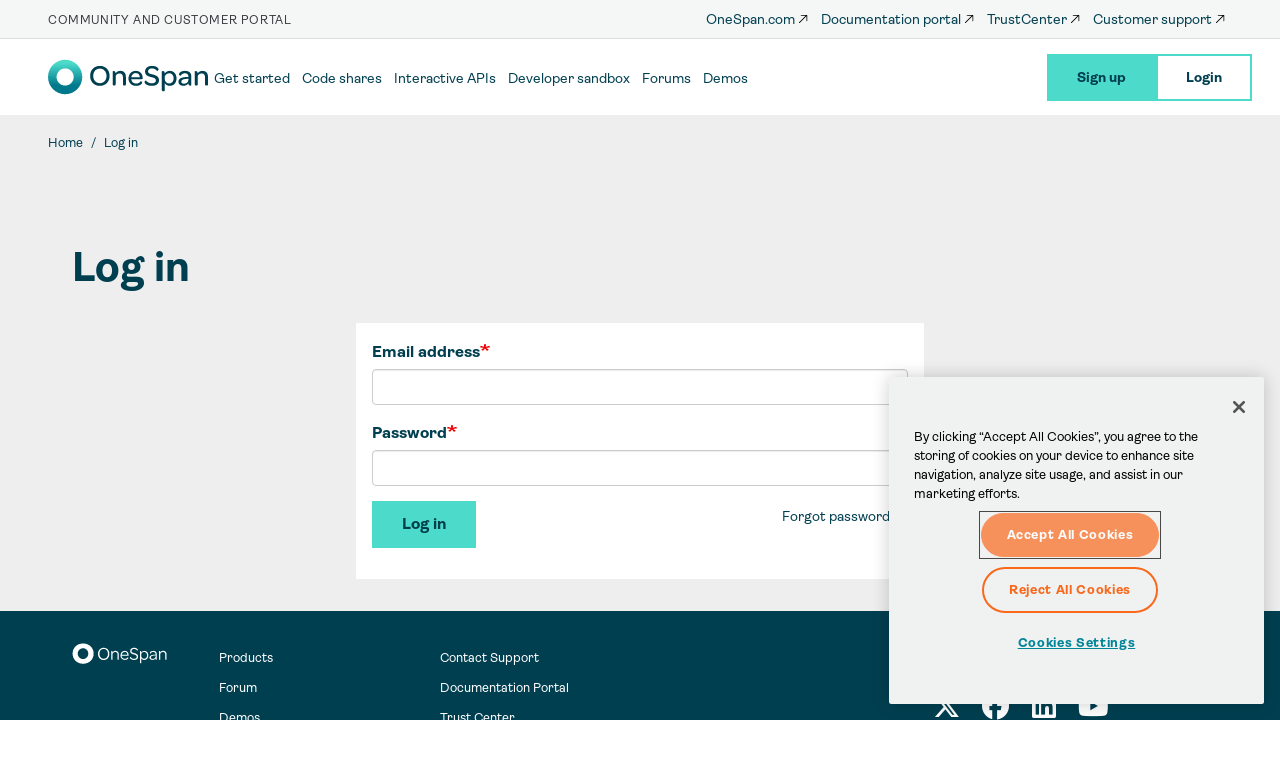

--- FILE ---
content_type: text/css
request_url: https://cdn.cookielaw.org/scripttemplates/202305.1.0/assets/otCommonStyles.css
body_size: 3044
content:
#onetrust-banner-sdk{-ms-text-size-adjust:100%;-webkit-text-size-adjust:100%}#onetrust-banner-sdk .onetrust-vendors-list-handler{cursor:pointer;color:#1f96db;font-size:inherit;font-weight:bold;text-decoration:none;margin-left:5px}#onetrust-banner-sdk .onetrust-vendors-list-handler:hover{color:#1f96db}#onetrust-banner-sdk:focus{outline:2px solid #000;outline-offset:-2px}#onetrust-banner-sdk a:focus{outline:2px solid #000}#onetrust-banner-sdk #onetrust-accept-btn-handler,#onetrust-banner-sdk #onetrust-reject-all-handler,#onetrust-banner-sdk #onetrust-pc-btn-handler{outline-offset:1px}#onetrust-banner-sdk.ot-bnr-w-logo .ot-bnr-logo{height:64px;width:64px}#onetrust-banner-sdk .ot-close-icon,#onetrust-pc-sdk .ot-close-icon,#ot-sync-ntfy .ot-close-icon{background-size:contain;background-repeat:no-repeat;background-position:center;height:12px;width:12px}#onetrust-banner-sdk .powered-by-logo,#onetrust-banner-sdk .ot-pc-footer-logo a,#onetrust-pc-sdk .powered-by-logo,#onetrust-pc-sdk .ot-pc-footer-logo a,#ot-sync-ntfy .powered-by-logo,#ot-sync-ntfy .ot-pc-footer-logo a{background-size:contain;background-repeat:no-repeat;background-position:center;height:25px;width:152px;display:block;text-decoration:none;font-size:.75em}#onetrust-banner-sdk .powered-by-logo:hover,#onetrust-banner-sdk .ot-pc-footer-logo a:hover,#onetrust-pc-sdk .powered-by-logo:hover,#onetrust-pc-sdk .ot-pc-footer-logo a:hover,#ot-sync-ntfy .powered-by-logo:hover,#ot-sync-ntfy .ot-pc-footer-logo a:hover{color:#565656}#onetrust-banner-sdk h3 *,#onetrust-banner-sdk h4 *,#onetrust-banner-sdk h6 *,#onetrust-banner-sdk button *,#onetrust-banner-sdk a[data-parent-id] *,#onetrust-pc-sdk h3 *,#onetrust-pc-sdk h4 *,#onetrust-pc-sdk h6 *,#onetrust-pc-sdk button *,#onetrust-pc-sdk a[data-parent-id] *,#ot-sync-ntfy h3 *,#ot-sync-ntfy h4 *,#ot-sync-ntfy h6 *,#ot-sync-ntfy button *,#ot-sync-ntfy a[data-parent-id] *{font-size:inherit;font-weight:inherit;color:inherit}#onetrust-banner-sdk .ot-hide,#onetrust-pc-sdk .ot-hide,#ot-sync-ntfy .ot-hide{display:none !important}#onetrust-banner-sdk button.ot-link-btn:hover,#onetrust-pc-sdk button.ot-link-btn:hover,#ot-sync-ntfy button.ot-link-btn:hover{text-decoration:underline;opacity:1}#onetrust-pc-sdk .ot-sdk-row .ot-sdk-column{padding:0}#onetrust-pc-sdk .ot-sdk-container{padding-right:0}#onetrust-pc-sdk .ot-sdk-row{flex-direction:initial;width:100%}#onetrust-pc-sdk [type=checkbox]:checked,#onetrust-pc-sdk [type=checkbox]:not(:checked){pointer-events:initial}#onetrust-pc-sdk [type=checkbox]:disabled+label::before,#onetrust-pc-sdk [type=checkbox]:disabled+label:after,#onetrust-pc-sdk [type=checkbox]:disabled+label{pointer-events:none;opacity:.7}#onetrust-pc-sdk #vendor-list-content{transform:translate3d(0, 0, 0)}#onetrust-pc-sdk li input[type=checkbox]{z-index:1}#onetrust-pc-sdk li .ot-checkbox label{z-index:2}#onetrust-pc-sdk li .ot-checkbox input[type=checkbox]{height:auto;width:auto}#onetrust-pc-sdk li .host-title a,#onetrust-pc-sdk li .ot-host-name a,#onetrust-pc-sdk li .accordion-text,#onetrust-pc-sdk li .ot-acc-txt{z-index:2;position:relative}#onetrust-pc-sdk input{margin:3px .1ex}#onetrust-pc-sdk .pc-logo,#onetrust-pc-sdk .ot-pc-logo{height:60px;width:180px;background-position:center;background-size:contain;background-repeat:no-repeat;display:inline-flex;justify-content:center;align-items:center}#onetrust-pc-sdk .pc-logo img,#onetrust-pc-sdk .ot-pc-logo img{max-height:100%;max-width:100%}#onetrust-pc-sdk .screen-reader-only,#onetrust-pc-sdk .ot-scrn-rdr,.ot-sdk-cookie-policy .screen-reader-only,.ot-sdk-cookie-policy .ot-scrn-rdr{border:0;clip:rect(0 0 0 0);height:1px;margin:-1px;overflow:hidden;padding:0;position:absolute;width:1px}#onetrust-pc-sdk.ot-fade-in,.onetrust-pc-dark-filter.ot-fade-in,#onetrust-banner-sdk.ot-fade-in{animation-name:onetrust-fade-in;animation-duration:400ms;animation-timing-function:ease-in-out}#onetrust-pc-sdk.ot-hide{display:none !important}.onetrust-pc-dark-filter.ot-hide{display:none !important}#ot-sdk-btn.ot-sdk-show-settings,#ot-sdk-btn.optanon-show-settings{color:#68b631;border:1px solid #68b631;height:auto;white-space:normal;word-wrap:break-word;padding:.8em 2em;font-size:.8em;line-height:1.2;cursor:pointer;-moz-transition:.1s ease;-o-transition:.1s ease;-webkit-transition:1s ease;transition:.1s ease}#ot-sdk-btn.ot-sdk-show-settings:hover,#ot-sdk-btn.optanon-show-settings:hover{color:#fff;background-color:#68b631}.onetrust-pc-dark-filter{background:rgba(0,0,0,.5);z-index:2147483646;width:100%;height:100%;overflow:hidden;position:fixed;top:0;bottom:0;left:0}@keyframes onetrust-fade-in{0%{opacity:0}100%{opacity:1}}.ot-cookie-label{text-decoration:underline}@media only screen and (min-width: 426px)and (max-width: 896px)and (orientation: landscape){#onetrust-pc-sdk p{font-size:.75em}}#onetrust-banner-sdk .banner-option-input:focus+label{outline:1px solid #000;outline-style:auto}.category-vendors-list-handler+a:focus,.category-vendors-list-handler+a:focus-visible{outline:2px solid #000}#onetrust-pc-sdk .ot-userid-title{margin-top:10px}#onetrust-pc-sdk .ot-userid-title>span,#onetrust-pc-sdk .ot-userid-timestamp>span{font-weight:700}#onetrust-pc-sdk .ot-userid-desc{font-style:italic}#onetrust-pc-sdk .ot-host-desc a{pointer-events:initial}#onetrust-pc-sdk .ot-ven-hdr>p a{position:relative;z-index:2;pointer-events:initial}#onetrust-pc-sdk .ot-vnd-serv .ot-vnd-item .ot-vnd-info a,#onetrust-pc-sdk .ot-vs-list .ot-vnd-item .ot-vnd-info a{margin-right:auto}#onetrust-pc-sdk .ot-pc-footer-logo img{width:136px;height:16px}#onetrust-banner-sdk .ot-optout-signal,#onetrust-pc-sdk .ot-optout-signal{border:1px solid #32ae88;border-radius:3px;padding:5px;margin-bottom:10px;background-color:#f9fffa;font-size:.85rem;line-height:2}#onetrust-banner-sdk .ot-optout-signal .ot-optout-icon,#onetrust-pc-sdk .ot-optout-signal .ot-optout-icon{display:inline;margin-right:5px}#onetrust-banner-sdk .ot-optout-signal svg,#onetrust-pc-sdk .ot-optout-signal svg{height:20px;width:30px;transform:scale(0.5)}#onetrust-banner-sdk .ot-optout-signal svg path,#onetrust-pc-sdk .ot-optout-signal svg path{fill:#32ae88}#onetrust-banner-sdk,#onetrust-pc-sdk,#ot-sdk-cookie-policy,#ot-sync-ntfy{font-size:16px}#onetrust-banner-sdk *,#onetrust-banner-sdk ::after,#onetrust-banner-sdk ::before,#onetrust-pc-sdk *,#onetrust-pc-sdk ::after,#onetrust-pc-sdk ::before,#ot-sdk-cookie-policy *,#ot-sdk-cookie-policy ::after,#ot-sdk-cookie-policy ::before,#ot-sync-ntfy *,#ot-sync-ntfy ::after,#ot-sync-ntfy ::before{-webkit-box-sizing:content-box;-moz-box-sizing:content-box;box-sizing:content-box}#onetrust-banner-sdk div,#onetrust-banner-sdk span,#onetrust-banner-sdk h1,#onetrust-banner-sdk h2,#onetrust-banner-sdk h3,#onetrust-banner-sdk h4,#onetrust-banner-sdk h5,#onetrust-banner-sdk h6,#onetrust-banner-sdk p,#onetrust-banner-sdk img,#onetrust-banner-sdk svg,#onetrust-banner-sdk button,#onetrust-banner-sdk section,#onetrust-banner-sdk a,#onetrust-banner-sdk label,#onetrust-banner-sdk input,#onetrust-banner-sdk ul,#onetrust-banner-sdk li,#onetrust-banner-sdk nav,#onetrust-banner-sdk table,#onetrust-banner-sdk thead,#onetrust-banner-sdk tr,#onetrust-banner-sdk td,#onetrust-banner-sdk tbody,#onetrust-banner-sdk .ot-main-content,#onetrust-banner-sdk .ot-toggle,#onetrust-banner-sdk #ot-content,#onetrust-banner-sdk #ot-pc-content,#onetrust-banner-sdk .checkbox,#onetrust-pc-sdk div,#onetrust-pc-sdk span,#onetrust-pc-sdk h1,#onetrust-pc-sdk h2,#onetrust-pc-sdk h3,#onetrust-pc-sdk h4,#onetrust-pc-sdk h5,#onetrust-pc-sdk h6,#onetrust-pc-sdk p,#onetrust-pc-sdk img,#onetrust-pc-sdk svg,#onetrust-pc-sdk button,#onetrust-pc-sdk section,#onetrust-pc-sdk a,#onetrust-pc-sdk label,#onetrust-pc-sdk input,#onetrust-pc-sdk ul,#onetrust-pc-sdk li,#onetrust-pc-sdk nav,#onetrust-pc-sdk table,#onetrust-pc-sdk thead,#onetrust-pc-sdk tr,#onetrust-pc-sdk td,#onetrust-pc-sdk tbody,#onetrust-pc-sdk .ot-main-content,#onetrust-pc-sdk .ot-toggle,#onetrust-pc-sdk #ot-content,#onetrust-pc-sdk #ot-pc-content,#onetrust-pc-sdk .checkbox,#ot-sdk-cookie-policy div,#ot-sdk-cookie-policy span,#ot-sdk-cookie-policy h1,#ot-sdk-cookie-policy h2,#ot-sdk-cookie-policy h3,#ot-sdk-cookie-policy h4,#ot-sdk-cookie-policy h5,#ot-sdk-cookie-policy h6,#ot-sdk-cookie-policy p,#ot-sdk-cookie-policy img,#ot-sdk-cookie-policy svg,#ot-sdk-cookie-policy button,#ot-sdk-cookie-policy section,#ot-sdk-cookie-policy a,#ot-sdk-cookie-policy label,#ot-sdk-cookie-policy input,#ot-sdk-cookie-policy ul,#ot-sdk-cookie-policy li,#ot-sdk-cookie-policy nav,#ot-sdk-cookie-policy table,#ot-sdk-cookie-policy thead,#ot-sdk-cookie-policy tr,#ot-sdk-cookie-policy td,#ot-sdk-cookie-policy tbody,#ot-sdk-cookie-policy .ot-main-content,#ot-sdk-cookie-policy .ot-toggle,#ot-sdk-cookie-policy #ot-content,#ot-sdk-cookie-policy #ot-pc-content,#ot-sdk-cookie-policy .checkbox,#ot-sync-ntfy div,#ot-sync-ntfy span,#ot-sync-ntfy h1,#ot-sync-ntfy h2,#ot-sync-ntfy h3,#ot-sync-ntfy h4,#ot-sync-ntfy h5,#ot-sync-ntfy h6,#ot-sync-ntfy p,#ot-sync-ntfy img,#ot-sync-ntfy svg,#ot-sync-ntfy button,#ot-sync-ntfy section,#ot-sync-ntfy a,#ot-sync-ntfy label,#ot-sync-ntfy input,#ot-sync-ntfy ul,#ot-sync-ntfy li,#ot-sync-ntfy nav,#ot-sync-ntfy table,#ot-sync-ntfy thead,#ot-sync-ntfy tr,#ot-sync-ntfy td,#ot-sync-ntfy tbody,#ot-sync-ntfy .ot-main-content,#ot-sync-ntfy .ot-toggle,#ot-sync-ntfy #ot-content,#ot-sync-ntfy #ot-pc-content,#ot-sync-ntfy .checkbox{font-family:inherit;font-weight:normal;-webkit-font-smoothing:auto;letter-spacing:normal;line-height:normal;padding:0;margin:0;height:auto;min-height:0;max-height:none;width:auto;min-width:0;max-width:none;border-radius:0;border:none;clear:none;float:none;position:static;bottom:auto;left:auto;right:auto;top:auto;text-align:left;text-decoration:none;text-indent:0;text-shadow:none;text-transform:none;white-space:normal;background:none;overflow:visible;vertical-align:baseline;visibility:visible;z-index:auto;box-shadow:none}#onetrust-banner-sdk label:before,#onetrust-banner-sdk label:after,#onetrust-banner-sdk .checkbox:after,#onetrust-banner-sdk .checkbox:before,#onetrust-pc-sdk label:before,#onetrust-pc-sdk label:after,#onetrust-pc-sdk .checkbox:after,#onetrust-pc-sdk .checkbox:before,#ot-sdk-cookie-policy label:before,#ot-sdk-cookie-policy label:after,#ot-sdk-cookie-policy .checkbox:after,#ot-sdk-cookie-policy .checkbox:before,#ot-sync-ntfy label:before,#ot-sync-ntfy label:after,#ot-sync-ntfy .checkbox:after,#ot-sync-ntfy .checkbox:before{content:"";content:none}#onetrust-banner-sdk .ot-sdk-container,#onetrust-pc-sdk .ot-sdk-container,#ot-sdk-cookie-policy .ot-sdk-container{position:relative;width:100%;max-width:100%;margin:0 auto;padding:0 20px;box-sizing:border-box}#onetrust-banner-sdk .ot-sdk-column,#onetrust-banner-sdk .ot-sdk-columns,#onetrust-pc-sdk .ot-sdk-column,#onetrust-pc-sdk .ot-sdk-columns,#ot-sdk-cookie-policy .ot-sdk-column,#ot-sdk-cookie-policy .ot-sdk-columns{width:100%;float:left;box-sizing:border-box;padding:0;display:initial}@media(min-width: 400px){#onetrust-banner-sdk .ot-sdk-container,#onetrust-pc-sdk .ot-sdk-container,#ot-sdk-cookie-policy .ot-sdk-container{width:90%;padding:0}}@media(min-width: 550px){#onetrust-banner-sdk .ot-sdk-container,#onetrust-pc-sdk .ot-sdk-container,#ot-sdk-cookie-policy .ot-sdk-container{width:100%}#onetrust-banner-sdk .ot-sdk-column,#onetrust-banner-sdk .ot-sdk-columns,#onetrust-pc-sdk .ot-sdk-column,#onetrust-pc-sdk .ot-sdk-columns,#ot-sdk-cookie-policy .ot-sdk-column,#ot-sdk-cookie-policy .ot-sdk-columns{margin-left:4%}#onetrust-banner-sdk .ot-sdk-column:first-child,#onetrust-banner-sdk .ot-sdk-columns:first-child,#onetrust-pc-sdk .ot-sdk-column:first-child,#onetrust-pc-sdk .ot-sdk-columns:first-child,#ot-sdk-cookie-policy .ot-sdk-column:first-child,#ot-sdk-cookie-policy .ot-sdk-columns:first-child{margin-left:0}#onetrust-banner-sdk .ot-sdk-two.ot-sdk-columns,#onetrust-pc-sdk .ot-sdk-two.ot-sdk-columns,#ot-sdk-cookie-policy .ot-sdk-two.ot-sdk-columns{width:13.3333333333%}#onetrust-banner-sdk .ot-sdk-three.ot-sdk-columns,#onetrust-pc-sdk .ot-sdk-three.ot-sdk-columns,#ot-sdk-cookie-policy .ot-sdk-three.ot-sdk-columns{width:22%}#onetrust-banner-sdk .ot-sdk-four.ot-sdk-columns,#onetrust-pc-sdk .ot-sdk-four.ot-sdk-columns,#ot-sdk-cookie-policy .ot-sdk-four.ot-sdk-columns{width:30.6666666667%}#onetrust-banner-sdk .ot-sdk-eight.ot-sdk-columns,#onetrust-pc-sdk .ot-sdk-eight.ot-sdk-columns,#ot-sdk-cookie-policy .ot-sdk-eight.ot-sdk-columns{width:65.3333333333%}#onetrust-banner-sdk .ot-sdk-nine.ot-sdk-columns,#onetrust-pc-sdk .ot-sdk-nine.ot-sdk-columns,#ot-sdk-cookie-policy .ot-sdk-nine.ot-sdk-columns{width:74%}#onetrust-banner-sdk .ot-sdk-ten.ot-sdk-columns,#onetrust-pc-sdk .ot-sdk-ten.ot-sdk-columns,#ot-sdk-cookie-policy .ot-sdk-ten.ot-sdk-columns{width:82.6666666667%}#onetrust-banner-sdk .ot-sdk-eleven.ot-sdk-columns,#onetrust-pc-sdk .ot-sdk-eleven.ot-sdk-columns,#ot-sdk-cookie-policy .ot-sdk-eleven.ot-sdk-columns{width:91.3333333333%}#onetrust-banner-sdk .ot-sdk-twelve.ot-sdk-columns,#onetrust-pc-sdk .ot-sdk-twelve.ot-sdk-columns,#ot-sdk-cookie-policy .ot-sdk-twelve.ot-sdk-columns{width:100%;margin-left:0}}#onetrust-banner-sdk h1,#onetrust-banner-sdk h2,#onetrust-banner-sdk h3,#onetrust-banner-sdk h4,#onetrust-banner-sdk h5,#onetrust-banner-sdk h6,#onetrust-pc-sdk h1,#onetrust-pc-sdk h2,#onetrust-pc-sdk h3,#onetrust-pc-sdk h4,#onetrust-pc-sdk h5,#onetrust-pc-sdk h6,#ot-sdk-cookie-policy h1,#ot-sdk-cookie-policy h2,#ot-sdk-cookie-policy h3,#ot-sdk-cookie-policy h4,#ot-sdk-cookie-policy h5,#ot-sdk-cookie-policy h6{margin-top:0;font-weight:600;font-family:inherit}#onetrust-banner-sdk h1,#onetrust-pc-sdk h1,#ot-sdk-cookie-policy h1{font-size:1.5rem;line-height:1.2}#onetrust-banner-sdk h2,#onetrust-pc-sdk h2,#ot-sdk-cookie-policy h2{font-size:1.5rem;line-height:1.25}#onetrust-banner-sdk h3,#onetrust-pc-sdk h3,#ot-sdk-cookie-policy h3{font-size:1.5rem;line-height:1.3}#onetrust-banner-sdk h4,#onetrust-pc-sdk h4,#ot-sdk-cookie-policy h4{font-size:1.5rem;line-height:1.35}#onetrust-banner-sdk h5,#onetrust-pc-sdk h5,#ot-sdk-cookie-policy h5{font-size:1.5rem;line-height:1.5}#onetrust-banner-sdk h6,#onetrust-pc-sdk h6,#ot-sdk-cookie-policy h6{font-size:1.5rem;line-height:1.6}@media(min-width: 550px){#onetrust-banner-sdk h1,#onetrust-pc-sdk h1,#ot-sdk-cookie-policy h1{font-size:1.5rem}#onetrust-banner-sdk h2,#onetrust-pc-sdk h2,#ot-sdk-cookie-policy h2{font-size:1.5rem}#onetrust-banner-sdk h3,#onetrust-pc-sdk h3,#ot-sdk-cookie-policy h3{font-size:1.5rem}#onetrust-banner-sdk h4,#onetrust-pc-sdk h4,#ot-sdk-cookie-policy h4{font-size:1.5rem}#onetrust-banner-sdk h5,#onetrust-pc-sdk h5,#ot-sdk-cookie-policy h5{font-size:1.5rem}#onetrust-banner-sdk h6,#onetrust-pc-sdk h6,#ot-sdk-cookie-policy h6{font-size:1.5rem}}#onetrust-banner-sdk p,#onetrust-pc-sdk p,#ot-sdk-cookie-policy p{margin:0 0 1em 0;font-family:inherit;line-height:normal}#onetrust-banner-sdk a,#onetrust-pc-sdk a,#ot-sdk-cookie-policy a{color:#565656;text-decoration:underline}#onetrust-banner-sdk a:hover,#onetrust-pc-sdk a:hover,#ot-sdk-cookie-policy a:hover{color:#565656;text-decoration:none}#onetrust-banner-sdk .ot-sdk-button,#onetrust-banner-sdk button,#onetrust-pc-sdk .ot-sdk-button,#onetrust-pc-sdk button,#ot-sdk-cookie-policy .ot-sdk-button,#ot-sdk-cookie-policy button{margin-bottom:1rem;font-family:inherit}#onetrust-banner-sdk .ot-sdk-button,#onetrust-banner-sdk button,#onetrust-pc-sdk .ot-sdk-button,#onetrust-pc-sdk button,#ot-sdk-cookie-policy .ot-sdk-button,#ot-sdk-cookie-policy button{display:inline-block;height:38px;padding:0 30px;color:#555;text-align:center;font-size:.9em;font-weight:400;line-height:38px;letter-spacing:.01em;text-decoration:none;white-space:nowrap;background-color:rgba(0,0,0,0);border-radius:2px;border:1px solid #bbb;cursor:pointer;box-sizing:border-box}#onetrust-banner-sdk .ot-sdk-button:hover,#onetrust-banner-sdk :not(.ot-leg-btn-container)>button:not(.ot-link-btn):hover,#onetrust-banner-sdk :not(.ot-leg-btn-container)>button:not(.ot-link-btn):focus,#onetrust-pc-sdk .ot-sdk-button:hover,#onetrust-pc-sdk :not(.ot-leg-btn-container)>button:not(.ot-link-btn):hover,#onetrust-pc-sdk :not(.ot-leg-btn-container)>button:not(.ot-link-btn):focus,#ot-sdk-cookie-policy .ot-sdk-button:hover,#ot-sdk-cookie-policy :not(.ot-leg-btn-container)>button:not(.ot-link-btn):hover,#ot-sdk-cookie-policy :not(.ot-leg-btn-container)>button:not(.ot-link-btn):focus{color:#333;border-color:#888;opacity:.7}#onetrust-banner-sdk .ot-sdk-button:focus,#onetrust-banner-sdk :not(.ot-leg-btn-container)>button:focus,#onetrust-pc-sdk .ot-sdk-button:focus,#onetrust-pc-sdk :not(.ot-leg-btn-container)>button:focus,#ot-sdk-cookie-policy .ot-sdk-button:focus,#ot-sdk-cookie-policy :not(.ot-leg-btn-container)>button:focus{outline:2px solid #000}#onetrust-banner-sdk .ot-sdk-button.ot-sdk-button-primary,#onetrust-banner-sdk button.ot-sdk-button-primary,#onetrust-banner-sdk input[type=submit].ot-sdk-button-primary,#onetrust-banner-sdk input[type=reset].ot-sdk-button-primary,#onetrust-banner-sdk input[type=button].ot-sdk-button-primary,#onetrust-pc-sdk .ot-sdk-button.ot-sdk-button-primary,#onetrust-pc-sdk button.ot-sdk-button-primary,#onetrust-pc-sdk input[type=submit].ot-sdk-button-primary,#onetrust-pc-sdk input[type=reset].ot-sdk-button-primary,#onetrust-pc-sdk input[type=button].ot-sdk-button-primary,#ot-sdk-cookie-policy .ot-sdk-button.ot-sdk-button-primary,#ot-sdk-cookie-policy button.ot-sdk-button-primary,#ot-sdk-cookie-policy input[type=submit].ot-sdk-button-primary,#ot-sdk-cookie-policy input[type=reset].ot-sdk-button-primary,#ot-sdk-cookie-policy input[type=button].ot-sdk-button-primary{color:#fff;background-color:#33c3f0;border-color:#33c3f0}#onetrust-banner-sdk .ot-sdk-button.ot-sdk-button-primary:hover,#onetrust-banner-sdk button.ot-sdk-button-primary:hover,#onetrust-banner-sdk input[type=submit].ot-sdk-button-primary:hover,#onetrust-banner-sdk input[type=reset].ot-sdk-button-primary:hover,#onetrust-banner-sdk input[type=button].ot-sdk-button-primary:hover,#onetrust-banner-sdk .ot-sdk-button.ot-sdk-button-primary:focus,#onetrust-banner-sdk button.ot-sdk-button-primary:focus,#onetrust-banner-sdk input[type=submit].ot-sdk-button-primary:focus,#onetrust-banner-sdk input[type=reset].ot-sdk-button-primary:focus,#onetrust-banner-sdk input[type=button].ot-sdk-button-primary:focus,#onetrust-pc-sdk .ot-sdk-button.ot-sdk-button-primary:hover,#onetrust-pc-sdk button.ot-sdk-button-primary:hover,#onetrust-pc-sdk input[type=submit].ot-sdk-button-primary:hover,#onetrust-pc-sdk input[type=reset].ot-sdk-button-primary:hover,#onetrust-pc-sdk input[type=button].ot-sdk-button-primary:hover,#onetrust-pc-sdk .ot-sdk-button.ot-sdk-button-primary:focus,#onetrust-pc-sdk button.ot-sdk-button-primary:focus,#onetrust-pc-sdk input[type=submit].ot-sdk-button-primary:focus,#onetrust-pc-sdk input[type=reset].ot-sdk-button-primary:focus,#onetrust-pc-sdk input[type=button].ot-sdk-button-primary:focus,#ot-sdk-cookie-policy .ot-sdk-button.ot-sdk-button-primary:hover,#ot-sdk-cookie-policy button.ot-sdk-button-primary:hover,#ot-sdk-cookie-policy input[type=submit].ot-sdk-button-primary:hover,#ot-sdk-cookie-policy input[type=reset].ot-sdk-button-primary:hover,#ot-sdk-cookie-policy input[type=button].ot-sdk-button-primary:hover,#ot-sdk-cookie-policy .ot-sdk-button.ot-sdk-button-primary:focus,#ot-sdk-cookie-policy button.ot-sdk-button-primary:focus,#ot-sdk-cookie-policy input[type=submit].ot-sdk-button-primary:focus,#ot-sdk-cookie-policy input[type=reset].ot-sdk-button-primary:focus,#ot-sdk-cookie-policy input[type=button].ot-sdk-button-primary:focus{color:#fff;background-color:#1eaedb;border-color:#1eaedb}#onetrust-banner-sdk input[type=text],#onetrust-pc-sdk input[type=text],#ot-sdk-cookie-policy input[type=text]{height:38px;padding:6px 10px;background-color:#fff;border:1px solid #d1d1d1;border-radius:4px;box-shadow:none;box-sizing:border-box}#onetrust-banner-sdk input[type=text],#onetrust-pc-sdk input[type=text],#ot-sdk-cookie-policy input[type=text]{-webkit-appearance:none;-moz-appearance:none;appearance:none}#onetrust-banner-sdk input[type=text]:focus,#onetrust-pc-sdk input[type=text]:focus,#ot-sdk-cookie-policy input[type=text]:focus{border:1px solid #000;outline:0}#onetrust-banner-sdk label,#onetrust-pc-sdk label,#ot-sdk-cookie-policy label{display:block;margin-bottom:.5rem;font-weight:600}#onetrust-banner-sdk input[type=checkbox],#onetrust-pc-sdk input[type=checkbox],#ot-sdk-cookie-policy input[type=checkbox]{display:inline}#onetrust-banner-sdk ul,#onetrust-pc-sdk ul,#ot-sdk-cookie-policy ul{list-style:circle inside}#onetrust-banner-sdk ul,#onetrust-pc-sdk ul,#ot-sdk-cookie-policy ul{padding-left:0;margin-top:0}#onetrust-banner-sdk ul ul,#onetrust-pc-sdk ul ul,#ot-sdk-cookie-policy ul ul{margin:1.5rem 0 1.5rem 3rem;font-size:90%}#onetrust-banner-sdk li,#onetrust-pc-sdk li,#ot-sdk-cookie-policy li{margin-bottom:1rem}#onetrust-banner-sdk th,#onetrust-banner-sdk td,#onetrust-pc-sdk th,#onetrust-pc-sdk td,#ot-sdk-cookie-policy th,#ot-sdk-cookie-policy td{padding:12px 15px;text-align:left;border-bottom:1px solid #e1e1e1}#onetrust-banner-sdk button,#onetrust-pc-sdk button,#ot-sdk-cookie-policy button{margin-bottom:1rem;font-family:inherit}#onetrust-banner-sdk .ot-sdk-container:after,#onetrust-banner-sdk .ot-sdk-row:after,#onetrust-pc-sdk .ot-sdk-container:after,#onetrust-pc-sdk .ot-sdk-row:after,#ot-sdk-cookie-policy .ot-sdk-container:after,#ot-sdk-cookie-policy .ot-sdk-row:after{content:"";display:table;clear:both}#onetrust-banner-sdk .ot-sdk-row,#onetrust-pc-sdk .ot-sdk-row,#ot-sdk-cookie-policy .ot-sdk-row{margin:0;max-width:none;display:block}